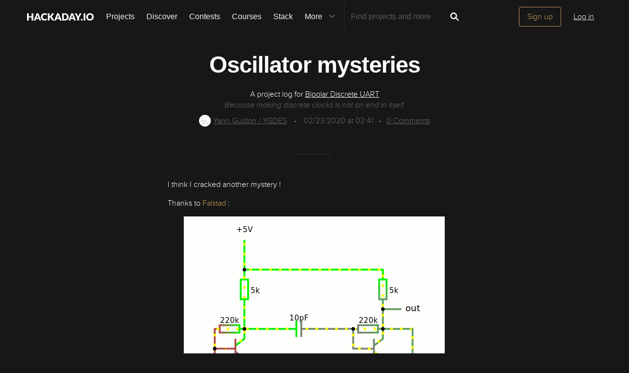

--- FILE ---
content_type: text/html; charset=utf-8
request_url: https://hackaday.io/project/169885-bipolar-discrete-uart/log/174150-oscillator-mysteries
body_size: 11056
content:
<!doctype html>
<!--[if lt IE 7]> <html class="no-js lt-ie9 lt-ie8 lt-ie7" lang="en"> <![endif]-->
<!--[if IE 7]>    <html class="no-js lt-ie9 lt-ie8" lang="en"> <![endif]-->
<!--[if IE 8]>    <html class="no-js lt-ie9" lang="en"> <![endif]-->
<!--[if IE 9]>    <html class="no-js ie9" lang="en"> <![endif]-->
<!--[if gt IE 9]><!--> <html class="no-js" lang="en"> <!--<![endif]-->

<head>
    
    

<title>Oscillator mysteries | Details | Hackaday.io</title>
<meta charset="utf-8">
<meta name="viewport" content="width=device-width, initial-scale=1.0">
<meta name="theme-color" content="#333333">
<link rel="apple-touch-icon-precomposed" href="/apple-touch-icon.png">
<link rel="stylesheet" href="//cdn.hackaday.io/css/style.css?version=1.8.0" />
<script type="text/javascript" src="//use.typekit.net/ymb0lgk.js"></script>
<script type="text/javascript">try{Typekit.load({ async: true });}catch(e){}</script>
        <script type="text/javascript">
        function getCommentIdFromUrl() {
            if(window.location.hash) {
                var hash = window.location.hash.substring(1);
                var commentId = parseInt(hash.replace('j-discussion-', ''));
                if (commentId) {
                    return commentId;
                }
            }
            return null;
        }

        var commentId = getCommentIdFromUrl();
        if (commentId) {
            var url = window.location.href;
            if (url.indexOf('?') > -1) {
                url = url.substring(0, url.indexOf('?'));
            }
            if (url.indexOf('#') > -1) {
                url = url.substring(0, url.indexOf('#'));
            }
            url += '/discussion-' + commentId;
            window.location.href = url;
        }
    </script>
    



<!-- Twitter Card data -->
<meta name="twitter:site" content="@hackadayio">
<meta name="twitter:card" content="summary_large_image">
<meta name="twitter:title" content="Oscillator mysteries | Details | Hackaday.io">
<meta name="twitter:description" content="&lt;p&gt;I think I cracked another mystery !&lt;br&gt;&lt;/p&gt;

&lt;p&gt;Thanks to &lt;a href=&#34;http://www.falstad.com/circuit/circuitjs.html?cct=$+1+5e-11+49.687244006919805+72+5+50%0AO+832+112+880+112+0%0Ac+608+144+784+144+0+1e-11+4.258362924200502%0At+576+176+608+176+0+1+-6.2961708281825555+-1.451342187601656+100%0Ag+608+208+608+224+0%0Aw+608+192+608+208+0%0Ar+608+144+560+144+0+220000.00000000003%0Aw+608+160+608+144+0%0Aw+608+144+608+112+0%0Ar+608+112+608+48+0+5000%0AR+608+16+608+-16+0+0+40+5+0+0+0.5%0Aw+608+16+608+48+0%0Aw+560+144+560+176+0%0Aw+560+176+576+176+0%0Aw+560+176+560+272+0%0Aw+560+272+720+272+0%0Aw+784+176+800+176+0%0Aw+880+144+832+144+0%0Ar+832+112+832+48+0+5000%0Aw+832+144+832+112+0%0Aw+832+160+832+144+0%0Ar+832+144+784+144+0+220000.00000000003%0Aw+832+192+832+208+0%0At+800+176+832+176+0+1+-1.016239866648983+0.5864657163803978+100%0Aw+608+208+832+208+0%0Aw+784+176+784+144+0%0Ac+720+272+752+272+2+1e-11+-3.054047770631037%0Aw+752+272+880+272+0%0Aw+880+272+880+144+0%0Aw+608+48+832+48+0%0Ao+0+256+0+4106+7.328612351620081+0.0001+0+1%0Ao+14+256+0+4230+5+0.1+0+2+14+3%0Ao+24+256+0+4230+5+0.1+0+2+24+3%0Ao+7+256+0+4230+5+0.1+0+2+7+3%0A&#34; target=&#34;_blank&#34;&gt;Falstad&lt;/a&gt; :&lt;br&gt;&lt;/p&gt;


&lt;figure&gt;&lt;img class=&#34;lazy&#34; data-src=&#34;https://cdn.hackaday.io/images/5094621582424790262.png&#34;&gt;&lt;/figure&gt;


&lt;p&gt;This is just the same circuit as this one (found &lt;a href=&#34;http://ua3vvm.qrz.ru/projects/html/gener.htm&#34; target=&#34;_blank&#34;&gt;there&lt;/a&gt;) :&lt;/p&gt;


&lt;figure&gt;&lt;img class=&#34;lazy&#34; data-src=&#34;https://cdn.hackaday.io/images/5640121460175444337.gif&#34;&gt;&lt;/figure&gt;


&lt;p&gt;It has been discussed at &lt;strong&gt;12. &lt;a href=&#34;https://hackaday.io/project/10698/log/36003-it-just-works&#34; target=&#34;_blank&#34;&gt;It just works&lt;/a&gt; &lt;/strong&gt;and &lt;strong&gt;7. &lt;/strong&gt;&lt;a href=&#34;https://hackaday.io/project/10698/log/35507-crystal-oscillator-germanium-edition&#34; target=&#34;_blank&#34;&gt;&lt;strong&gt;Crystal Oscillator (Germanium Edition) &lt;/strong&gt;&lt;/a&gt;from some years ago. I had noticed that the value of C2 was meaningful and tuning R2 and R4 would affect the gain.&lt;/p&gt;


&lt;p&gt; It is simply because, when one simplifies the crystal down to a capacitor, &lt;strong&gt;the whole circuit is just an equivalent to an astable multivibrator&lt;/strong&gt; !&lt;/p&gt;


&lt;p&gt;So the Rs and Cs need to be tuned to resonate around/at the expected frequency, then the crystal replaces one of the capacitors, and there you have it !&lt;/p&gt;


&lt;hr&gt;


&lt;p&gt;It started raising my suspicion that C2 was more important than I thought, when I saw some strange &amp;quot;motorboating&amp;quot; and the circuit would send a spike at regular intervals.&lt;br&gt;&lt;/p&gt;

&lt;p&gt;Usually I set C2 to a pretty large value because I considered it as a DC blocking capacitor that would feed the output signal back to the driver. But regularly, I would see spikes that would &amp;quot;shake&amp;quot; the crystal and change its operating conditions.&lt;/p&gt;


&lt;p&gt;I thought it was a great thing">
<meta name="twitter:image" content="https://cdn.hackaday.io/images/3857621581287421244.png">

<!-- Open Graph data -->
<meta property="og:type" content="website" />


    <meta property="og:url" content="https://hackaday.io/project/project/169885-bipolar-discrete-uart/log/174150-oscillator-mysteries">

<meta property="og:title" content="Oscillator mysteries | Details | Hackaday.io">
<meta property="og:description" content="&lt;p&gt;I think I cracked another mystery !&lt;br&gt;&lt;/p&gt;

&lt;p&gt;Thanks to &lt;a href=&#34;http://www.falstad.com/circuit/circuitjs.html?cct=$+1+5e-11+49.687244006919805+72+5+50%0AO+832+112+880+112+0%0Ac+608+144+784+144+0+1e-11+4.258362924200502%0At+576+176+608+176+0+1+-6.2961708281825555+-1.451342187601656+100%0Ag+608+208+608+224+0%0Aw+608+192+608+208+0%0Ar+608+144+560+144+0+220000.00000000003%0Aw+608+160+608+144+0%0Aw+608+144+608+112+0%0Ar+608+112+608+48+0+5000%0AR+608+16+608+-16+0+0+40+5+0+0+0.5%0Aw+608+16+608+48+0%0Aw+560+144+560+176+0%0Aw+560+176+576+176+0%0Aw+560+176+560+272+0%0Aw+560+272+720+272+0%0Aw+784+176+800+176+0%0Aw+880+144+832+144+0%0Ar+832+112+832+48+0+5000%0Aw+832+144+832+112+0%0Aw+832+160+832+144+0%0Ar+832+144+784+144+0+220000.00000000003%0Aw+832+192+832+208+0%0At+800+176+832+176+0+1+-1.016239866648983+0.5864657163803978+100%0Aw+608+208+832+208+0%0Aw+784+176+784+144+0%0Ac+720+272+752+272+2+1e-11+-3.054047770631037%0Aw+752+272+880+272+0%0Aw+880+272+880+144+0%0Aw+608+48+832+48+0%0Ao+0+256+0+4106+7.328612351620081+0.0001+0+1%0Ao+14+256+0+4230+5+0.1+0+2+14+3%0Ao+24+256+0+4230+5+0.1+0+2+24+3%0Ao+7+256+0+4230+5+0.1+0+2+7+3%0A&#34; target=&#34;_blank&#34;&gt;Falstad&lt;/a&gt; :&lt;br&gt;&lt;/p&gt;


&lt;figure&gt;&lt;img class=&#34;lazy&#34; data-src=&#34;https://cdn.hackaday.io/images/5094621582424790262.png&#34;&gt;&lt;/figure&gt;


&lt;p&gt;This is just the same circuit as this one (found &lt;a href=&#34;http://ua3vvm.qrz.ru/projects/html/gener.htm&#34; target=&#34;_blank&#34;&gt;there&lt;/a&gt;) :&lt;/p&gt;


&lt;figure&gt;&lt;img class=&#34;lazy&#34; data-src=&#34;https://cdn.hackaday.io/images/5640121460175444337.gif&#34;&gt;&lt;/figure&gt;


&lt;p&gt;It has been discussed at &lt;strong&gt;12. &lt;a href=&#34;https://hackaday.io/project/10698/log/36003-it-just-works&#34; target=&#34;_blank&#34;&gt;It just works&lt;/a&gt; &lt;/strong&gt;and &lt;strong&gt;7. &lt;/strong&gt;&lt;a href=&#34;https://hackaday.io/project/10698/log/35507-crystal-oscillator-germanium-edition&#34; target=&#34;_blank&#34;&gt;&lt;strong&gt;Crystal Oscillator (Germanium Edition) &lt;/strong&gt;&lt;/a&gt;from some years ago. I had noticed that the value of C2 was meaningful and tuning R2 and R4 would affect the gain.&lt;/p&gt;


&lt;p&gt; It is simply because, when one simplifies the crystal down to a capacitor, &lt;strong&gt;the whole circuit is just an equivalent to an astable multivibrator&lt;/strong&gt; !&lt;/p&gt;


&lt;p&gt;So the Rs and Cs need to be tuned to resonate around/at the expected frequency, then the crystal replaces one of the capacitors, and there you have it !&lt;/p&gt;


&lt;hr&gt;


&lt;p&gt;It started raising my suspicion that C2 was more important than I thought, when I saw some strange &amp;quot;motorboating&amp;quot; and the circuit would send a spike at regular intervals.&lt;br&gt;&lt;/p&gt;

&lt;p&gt;Usually I set C2 to a pretty large value because I considered it as a DC blocking capacitor that would feed the output signal back to the driver. But regularly, I would see spikes that would &amp;quot;shake&amp;quot; the crystal and change its operating conditions.&lt;/p&gt;


&lt;p&gt;I thought it was a great thing">
<meta property="og:image" content="https://cdn.hackaday.io/images/3857621581287421244.png">

</head>
<body>
    

<div class="header hfr-has-background-black" id="header">
    
    <div class="hfr-container hfr-is-max-widescreen">
        <nav class="hfr-navbar" role="navigation" aria-label="main navigation">
            <div class="hfr-navbar-brand">
                <a href="/" title="Hackaday.io" class="hfr-navbar-item logo">
                    <img src="/img/logo-squares.png" width="33px" height="23px" alt="Hackaday.io" class="hfr-is-hidden-touch hfr-is-hidden-widescreen">
                    <img src="/img/hackaday-logo.svg" width="138px" height="17px" alt="Hackaday.io" class="hfr-is-hidden-desktop-only">
                </a>
                <a role="button" class="hfr-navbar-burger hfr-burger" aria-label="menu" aria-expanded="false" data-target="navbarBasicExample">
                    <span aria-hidden="true"></span>
                    <span aria-hidden="true"></span>
                    <span aria-hidden="true"></span>
                </a>
            </div>

            <div class="hfr-navbar-menu">
                <div class="hfr-navbar-start">
                    <div class="hfr-navbar-item hfr-has-dropdown hfr-is-hoverable">
                        
                            <a href="/projects" class="hfr-navbar-item hfr-is-family-secondary ">Projects</a>
                        
                    </div>
                    <a href="/discover" class="hfr-navbar-item hfr-is-family-secondary ">Discover</a>
                    <a href="/contests" class="hfr-navbar-item hfr-is-family-secondary ">Contests</a>
                    <a href="/courses" class="hfr-navbar-item hfr-is-family-secondary hfr-is-hidden-desktop-only ">Courses</a>
                    <a href="/stack" class="hfr-navbar-item hfr-is-family-secondary ">Stack</a>
                    <div class="hfr-navbar-item hfr-has-dropdown hfr-is-hoverable">
                        <a class="hfr-navbar-link hfr-is-arrowless hfr-is-family-secondary">More 




    <div class="icon hfr-icon hfr-ml-3 hfr-has-text-grey hfr-is-hidden-touch">
        <svg width="16" height="16" xmlns="http://www.w3.org/2000/svg" viewBox="0 0 16 16"><path d="m8 9.702 4.79-4.79a.707.707 0 1 1 1 .999l-5.14 5.14a.705.705 0 0 1-.652.197.712.712 0 0 1-.646-.196l-5.14-5.14a.703.703 0 0 1-.004-1.002.708.708 0 0 1 1.003.004L8 9.702z" fill-rule="evenodd"/></svg>
        
    </div>

</a>
                        <div class="hfr-navbar-dropdown">
                            <a href="/courses" class="hfr-navbar-item hfr-is-hidden-touch hfr-is-hidden-widescreen">Courses</a>
                            <a href="/list/159729" class="hfr-navbar-item">Tutorials</a>
                            <a href="/events" class="hfr-navbar-item">Events</a>
                            <a href="/hackerspaces" class="hfr-navbar-item">Hackerspaces</a>
                            
                            <a href="https://hackaday.com/" target="_blank" rel="noopener noreferrer" class="hfr-navbar-item">Hackaday.com</a>
                            <a href="https://www.tindie.com/" target="_blank" rel="noopener noreferrer" class="hfr-navbar-item j-store-tracking">Tindie Marketplace</a>
                        </div>
                    </div>
                    <div class="hfr-navbar-item nav search-holder" style="border-left: 1px solid #272727;">
                        
<form id="search-form" class="hfr-field hfr-has-addons" action="/search" onsubmit="return submitSearch();" method="GET">
    <div class="hfr-control">
        <input type="text" placeholder="Find projects and more" name="term" class="hfr-input hfr-is-static j-add-search t-input-search" id="add-search" value="" autocomplete="off" pattern=".{2,}" required title="Two characters minimum"  />
    </div>
    <div class="control">
        <button type="submit" class="hfr-button button-search" title="Search">
            




    <div class="icon hfr-icon hfr-is-medium">
        <svg width="16" height="16" xmlns="http://www.w3.org/2000/svg" viewBox="0 0 16 16"><path d="M10.542 9.368a4.547 4.547 0 1 0-1.015 1.079c.04.086.094.166.165.237l2.727 2.727a.8.8 0 0 0 1.137.006.801.801 0 0 0-.006-1.136l-2.726-2.727a.812.812 0 0 0-.282-.185zm-1.72-.473a2.91 2.91 0 1 0-4.114-4.116 2.91 2.91 0 0 0 4.114 4.117z" fill-rule="evenodd"/></svg>
        
    </div>


        </button>
    </div>
</form>

                    </div>
                </div>

                
                    <div class="hfr-navbar-end">
                        <div class="hfr-navbar-item">
                            <div class="hfr-buttons">
                                <a href="/signup" class="hfr-button hfr-is-primary hfr-is-outlined">Sign up</a>
                                <a href="/signin?returnUrl=%2Fproject%2F169885-bipolar-discrete-uart%2Flog%2F174150-oscillator-mysteries" class="hfr-button hfr-is-text">Log in</a>
                            </div>
                        </div>
                    </div>
                
            </div>
        </nav>
    </div>
</div>

<div id="topMessage" class="alert small hide">
    <span class="j-top-content"></span>
    <a
        href="javascript:void(0);"
        class="alert-close j-top-message-close"
        title="Close"
    >
        




    <div class="icon icon-close-circle">
        <svg width="16" height="16" xmlns="http://www.w3.org/2000/svg" viewBox="0 0 16 16"><path d="M10.047 10.658a.562.562 0 0 1-.398-.165L7.984 8.828 6.32 10.493a.562.562 0 0 1-.961-.398.56.56 0 0 1 .164-.398L7.19 8.033 5.523 6.368a.561.561 0 1 1 .795-.796l1.665 1.665L9.65 5.572a.563.563 0 0 1 .795.796L8.78 8.033l1.665 1.664a.562.562 0 0 1-.398.961zm-2.062-7.5a4.875 4.875 0 1 0 .002 9.75 4.875 4.875 0 0 0-.004-9.75zm0 10.875a6 6 0 1 1 0-12 6 6 0 0 1 0 12z" fill-rule="evenodd"/></svg>
        
    </div>

 Close
    </a>
</div>




<script>
    var HIO = HIO || {};
</script>

    

    
        <div class="headline">
    <div class="container">
        
            
            <h1>Oscillator mysteries</h1>
            <p class="description-title">A project log for <a href="/project/169885">Bipolar Discrete UART</a></p>
            <p class="description-summary">Because making discrete clocks is not an end in itself.</p>
            <div class="description-metainfo">
                
                    <span class="identity-card" data-id="82584"><a href="/hacker/82584-yann-guidon-ygdes"><img     src="https://cdn.hackaday.io/images/resize/24x24/1775491487197546325.png"     alt="yann-guidon-ygdes" />Yann Guidon / YGDES</a></span>
                    <span class="bull">&bull;</span>
                
                
                <span class='time-card' style='margin: 0' title='6 years ago'>02/23/2020 at 02:41</span><span class="bull">&bull;</span><a href="#discussion-list" title="See Comments"><span id="comment_count">0</span> Comments</a></span>
            </div>
        

    </div>
</div>


        <div class="container post-content ">
            <p>I think I cracked another mystery !<br></p>

<p>Thanks to <a href="http://www.falstad.com/circuit/circuitjs.html?cct=$+1+5e-11+49.687244006919805+72+5+50%0AO+832+112+880+112+0%0Ac+608+144+784+144+0+1e-11+4.258362924200502%0At+576+176+608+176+0+1+-6.2961708281825555+-1.451342187601656+100%0Ag+608+208+608+224+0%0Aw+608+192+608+208+0%0Ar+608+144+560+144+0+220000.00000000003%0Aw+608+160+608+144+0%0Aw+608+144+608+112+0%0Ar+608+112+608+48+0+5000%0AR+608+16+608+-16+0+0+40+5+0+0+0.5%0Aw+608+16+608+48+0%0Aw+560+144+560+176+0%0Aw+560+176+576+176+0%0Aw+560+176+560+272+0%0Aw+560+272+720+272+0%0Aw+784+176+800+176+0%0Aw+880+144+832+144+0%0Ar+832+112+832+48+0+5000%0Aw+832+144+832+112+0%0Aw+832+160+832+144+0%0Ar+832+144+784+144+0+220000.00000000003%0Aw+832+192+832+208+0%0At+800+176+832+176+0+1+-1.016239866648983+0.5864657163803978+100%0Aw+608+208+832+208+0%0Aw+784+176+784+144+0%0Ac+720+272+752+272+2+1e-11+-3.054047770631037%0Aw+752+272+880+272+0%0Aw+880+272+880+144+0%0Aw+608+48+832+48+0%0Ao+0+256+0+4106+7.328612351620081+0.0001+0+1%0Ao+14+256+0+4230+5+0.1+0+2+14+3%0Ao+24+256+0+4230+5+0.1+0+2+24+3%0Ao+7+256+0+4230+5+0.1+0+2+7+3%0A" target="_blank">Falstad</a> :<br></p>


<figure><img class="lazy" data-src="https://cdn.hackaday.io/images/5094621582424790262.png"></figure>


<p>This is just the same circuit as this one (found <a href="http://ua3vvm.qrz.ru/projects/html/gener.htm" target="_blank">there</a>) :</p>


<figure><img class="lazy" data-src="https://cdn.hackaday.io/images/5640121460175444337.gif"></figure>


<p>It has been discussed at <strong>12. <a href="https://hackaday.io/project/10698/log/36003-it-just-works" target="_blank">It just works</a> </strong>and <strong>7. </strong><a href="https://hackaday.io/project/10698/log/35507-crystal-oscillator-germanium-edition" target="_blank"><strong>Crystal Oscillator (Germanium Edition) </strong></a>from some years ago. I had noticed that the value of C2 was meaningful and tuning R2 and R4 would affect the gain.</p>


<p> It is simply because, when one simplifies the crystal down to a capacitor, <strong>the whole circuit is just an equivalent to an astable multivibrator</strong> !</p>


<p>So the Rs and Cs need to be tuned to resonate around/at the expected frequency, then the crystal replaces one of the capacitors, and there you have it !</p>


<hr>


<p>It started raising my suspicion that C2 was more important than I thought, when I saw some strange &quot;motorboating&quot; and the circuit would send a spike at regular intervals.<br></p>

<p>Usually I set C2 to a pretty large value because I considered it as a DC blocking capacitor that would feed the output signal back to the driver. But regularly, I would see spikes that would &quot;shake&quot; the crystal and change its operating conditions.</p>


<p>I thought it was a great thing because it would &quot;kick&quot; the crystal by itself, without manually snapping it with a finger. I would just have to find a suitable period, like, 10ms or such, to enable a fast startup. When the oscillation is settled, some other mechanism would prevent the LFO from &quot;kicking in&quot;.</p>


<p>But if the whole circuit is tuned, the gain is much better and there is no need to periodically kick/pulse anything. Then the only question is : what is the equivalence capacitance of the crystal ? From there, t=RC and a crude value for the resistors can be found.</p>


<p>So yes <a data-mention-user-id="59851" href="/hacker/59851">@SHAOS&#xA0; </a>you were right ! the value of C2 matters ;-)</p>

<hr>

<p>The other nice thing is that it can generate &quot;non overlapping pulses&quot; that could drive the flip-flops. However the tuning of the capacitors makes it very frequency-dependent.</p><p><a href="http://www.falstad.com/circuit/circuitjs.html?cct=$+1+5e-11+382.76258214399064+1+5+50%0Ac+608+144+784+144+0+2.2e-11+1.6181311968944565%0At+576+176+608+176+0+1+-4.214963971708604+-1.9799065266693394+100%0Ag+608+208+608+224+0%0Aw+608+192+608+208+0%0Ar+608+144+560+144+0+50950%0Aw+608+160+608+144+0%0Aw+608+144+608+112+0%0Ar+608+112+608+48+0+4700%0AR+608+16+608+-16+0+0+40+5+0+0+0.5%0Aw+608+16+608+48+1%0Aw+560+144+560+176+0%0Aw+560+176+576+176+0%0Aw+560+176+560+272+0%0Aw+560+272+720+272+0%0Aw+784+176+800+176+0%0Aw+880+144+832+144+0%0Ar+832+112+832+48+0+6800%0Aw+832+144+832+112+0%0Aw+832+160+832+144+0%0Ar+832+144+784+144+0+50950%0Aw+832+192+832+208+0%0At+800+176+832+176+0+1+0.5816160240763413+0.6169262481448079+100%0Aw+608+208+832+208+0%0Aw+784+176+784+144+0%0Ac+720+272+752+272+2+2.2e-11+-2.015216750737806%0Aw+752+272+880+272+0%0Aw+880+272+880+144+0%0Aw+608+48+832+48+0%0At+432+112+384+112+0+-1+-0.49960931050742996+-0.5796718139447883+100%0Aw+384+96+384+48+0%0Aw+432+48+608+48+0%0Ar+384+160+384+240+0+10000%0Ag+384+240+384+256+0%0Ar+432+48+432+112+0+2200%0Aw+432+48+384+48+0%0Ad+432+176+432+208+2+default%0Ad+480+240+432+240+2+default%0Ad+528+208+528+240+2+default%0Ad+432+240+432+272+2+default%0Aw+384+160+384+128+0%0Ar+432+112+432+176+0+10000%0Ad+432+272+480+272+2+default%0Ad+480+272+560+272+2+default%0Ad+432+208+480+208+2+default%0Ad+992+208+1040+208+2+default%0Ad+1040+272+1088+272+2+default%0Ad+992+272+1040+272+2+default%0Ar+992+112+992+176+0+10000%0Aw+944+160+944+128+0%0Ad+992+240+992+272+2+default%0Ad+1088+208+1088+240+2+default%0Ad+1040+240+992+240+2+default%0Ad+992+176+992+208+2+default%0Aw+992+48+944+48+0%0Ar+992+48+992+112+0+2200%0Ag+944+240+944+256+0%0Ar+944+160+944+240+0+10000%0Aw+832+48+944+48+0%0Aw+944+96+944+48+0%0At+992+112+944+112+0+-1+4.753840116850961+-0.24614629909385943+100%0Aw+1120+176+1120+272+0%0Aw+784+144+784+0+0%0Aw+784+0+1088+0+0%0Aw+1088+0+1088+176+0%0Ad+480+208+528+208+2+default%0Ad+528+240+480+240+2+default%0Ad+1040+208+1088+208+2+default%0Ad+1088+240+1040+240+2+default%0Aw+1088+272+1120+272+0%0Aw+1088+176+1120+176+0%0Ao+13+128+0+4238+5+0.1+0+2+13+3%0Ao+23+128+0+4230+5+0.1+0+2+23+3%0Ao+6+128+0+4230+5+0.1+0+2+6+3%0Ao+39+128+0+4230+5+0.1+0+2+39+3%0Ao+48+128+0+4230+5+0.1+0+2+48+3%0A38+4+0+1000+1000000+Resistance%0A38+19+0+1000+1000000+Resistance%0A38+7+0+100+10000+Resistance%0A38+16+0+100+10000+Resistance%0A" target="_blank">Here is the schematic at work</a> :</p><figure><img data-src="https://cdn.hackaday.io/images/6825691582469257895.png" class="lazy"></figure><p>The capacitors generate negative spikes (triangles) that can be sensed to drive the amplifiers on each side. The string of diodes as well as the series resistors 2.2K/10K help tune the width and overlap of the pulses shown at the bottom.<br></p><p>with ideal transistors and 22pf capacitors, the system reaches 1.8MHz in the simulator, which can be increased by reducing the base and collector resistors.<br></p>
        </div>

        
    <div class="container post-pagination">
        <section class="section">
            
                <div class="prevnext-log-link">
                    <a class="gray-link" href="/project/169885/log/174110#discussion-list">
                        




    <div class="icon icon-long-arrow-left">
        <svg width="16" height="16" xmlns="http://www.w3.org/2000/svg" viewBox="0 0 16 16"><path d="m2.023 8.03 3.232-3.245v2.688h1.107v1.11H5.255v2.69L2.023 8.028zm5.506-.557h1.383v1.11H7.53v-1.11zm2.558 0h1.384v1.11h-1.384v-1.11zm2.55 0h1.385v1.11H12.64v-1.11z" fill-rule="evenodd"/></svg>
        
    </div>


                    </a>
                    <div class="prev-log-link-wrap">
                        <span class="hfr-is-capitalized">Previous log</span>
                        <h3 class="element-title">
                            <a href="/project/169885/log/174110">
                                Baud generation
                            </a>
                        </h3>
                        <small class="authorship"><span class='time-card' style='margin: 0' title='6 years ago'>02/22/2020 at 05:48</span>  &bull;
                            <a class="gray-link" href="/project/169885/log/174110#discussion-list">
                                0 comments
                            </a>
                        </small>
                    </div>
                </div>
            

            
                <div class="prevnext-log-link next-log-link">
                    <a class="gray-link" href="/project/169885/log/174181#discussion-list">
                        




    <div class="icon icon-long-arrow-right">
        <svg width="16" height="16" xmlns="http://www.w3.org/2000/svg" viewBox="0 0 16 16"><path d="M14.023 8.03 10.79 4.784v2.688H9.685v1.11h1.107v2.69l3.233-3.244zm-5.506-.557H7.133v1.11h1.384v-1.11zm-2.56 0H4.575v1.11h1.384v-1.11zm-2.55 0H2.023v1.11h1.384v-1.11z" fill-rule="evenodd"/></svg>
        
    </div>


                    </a>
                    <div class="next-log-link-wrap">
                        <span class="hfr-is-capitalized">Next log</span>
                        <h3 class="element-title">
                            <a href="/project/169885/log/174181">
                                Frequency sources
                            </a>
                        </h3>
                        <small class="authorship"><span class='time-card' style='margin: 0' title='6 years ago'>02/24/2020 at 03:41</span>  &bull;
                            <a class="gray-link" href="/project/169885/log/174181#discussion-list">
                                6 comments
                            </a>
                        </small>
                    </div>
                </div>
            
        </section>
    </div>



        
            <div class="container post-content post-comments" id="post-comments">
                <section class="section last">
    <h2 id="j-discussions-title" class="section-title">Discussions</h2>

    <form id="j-discussion-add-top" action="/discussions/add" name="add-comment" method="POST" class="skip-global-form discussion-form j-discussion-add hide">

        <textarea placeholder="Add your comment" name="comment" class="redactor-comment textarea-field"></textarea>

        <div class="error-message alert-danger hide" id="addCommentErrorMessageTop"></div>

        <input type="hidden" name="categoryId" value="174150" />
        <input type="hidden" name="category" value="log" />
        <input type="hidden" name="_csrf" value="6TIEou4G-80vJ-RYUWMgVwncitLvHe3NJg_k" />
        <input type="hidden" name="replyTo" value="0" />

        <input type="submit" class="button-grey-gold-medium" value="Post comment" />
    </form>

    <div id="discussion-list" class="discussion-list">
        
<p>
    <div class="signup-holder textarea-holder">
        <textarea placeholder="Log In or become a member to leave your comment" name="comment" class="editable input-comment"></textarea>
    </div>
    <a href="#" class="button-grey-gold-small login-comment login-button">Log In/Sign up to comment</a>
</p>
<div class="modal-content-holder onboarding-modal login-modal" id="login-modal">
        <div class="onboarding-signup">
        <div class="onboarding-top">
    <div class="submissions-close modal-close">
        




    <div class="icon icon-close">
        <svg width="16" height="16" xmlns="http://www.w3.org/2000/svg" viewBox="0 0 16 16"><path d="M8 6.99 4.767 3.76a.714.714 0 1 0-1.01 1.01L6.992 8 3.76 11.233a.714.714 0 1 0 1.01 1.01L8 9.008l3.233 3.232a.714.714 0 1 0 1.01-1.01L9.008 8l3.232-3.233a.714.714 0 1 0-1.01-1.01L8 6.992z" fill-rule="evenodd"/></svg>
        
    </div>


    </div>

    <div class="onboarding-holder">
        <div class="headline">
            <h1 class="title text-center">
                Become a  Hackaday.io Member
            </h1>
            <p class="text-center">
                <span>Create an account to leave a comment.</span>
                <span>Already have an account?</span>
                <a href="/signin" class="should-link">Log In</a>.
            </p>
        </div>
        <div class="onboarding-content signin-holder">
            <div class="signin-left">
                <a href="/auth/github" class="sign-in-with-github-button button j-dialog-auth-window">
                    




    <div class="icon icon-github--signin">
        <svg width="16" height="16" xmlns="http://www.w3.org/2000/svg" viewBox="0 0 16 16"><path d="M3.643 7.513c-.158-.45-.228-.967-.228-1.543 0-1.024.33-1.41.77-1.955-.337-1.167.122-1.965.122-1.965s.71-.142 2.05.79c.728-.303 2.666-.328 3.584-.068.563-.36 1.593-.873 2.008-.73.113.176.355.688.147 1.813.14.247.874.772.877 2.258-.012.548-.07 1.01-.18 1.402.02 0-.14.485-.177.484C12.13 9.034 11.13 9.42 9.52 9.58c.522.32.672.72.672 1.802 0 1.083-.015 1.23-.012 1.478.006.408.623.604.6.736-.023.13-.517.11-.747.032-.654-.22-.588-.75-.588-.75l-.022-1.447s.044-.78-.253-.78v2.37c0 .516.372.672.372.863 0 .327-.68-.03-.888-.235-.32-.31-.283-.97-.275-1.49.006-.502-.006-1.603-.006-1.603l-.216.005s.088 2.403-.114 2.84c-.263.563-1.054.757-1.054.5 0-.172.194-.117.302-.503.093-.33.06-2.78.06-2.78s-.253.146-.253.605c0 .21-.007 1.41-.007 1.767 0 .45-.657.705-.973.705-.16 0-.36-.008-.36-.09 0-.208.602-.33.602-.762 0-.375-.008-1.34-.008-1.34s-.304.052-.736.052c-1.09 0-1.435-.675-1.6-1.053a1.859 1.859 0 0 0-.784-.908c-.18-.113-.222-.247-.013-.285.966-.175 1.212 1.063 1.857 1.26.46.14 1.052.08 1.346-.105.04-.378.32-.705.554-.877-1.64-.153-2.612-.705-3.116-1.593-.005 0-.236-.482-.217-.482z" fill-rule="evenodd"/></svg>
        
    </div>


                    <span>Sign up with Github</span>
                </a>
                <a href="/auth/twitter" class="sign-in-with-twitter-button button j-dialog-auth-window">
                    




    <div class="icon icon-twitter--signin">
        <svg xmlns="http://www.w3.org/2000/svg" viewBox="0 0 16 16" width="16" height="16"><path d="m9.1 7.1 4.3-4.9h-1L8.7 6.4l-3-4.2H2.3l4.5 6.4-4.5 5.1h1l3.9-4.5 3.1 4.5h3.4M3.7 3h1.6l7.2 10h-1.6"/></svg>
        
    </div>


                    <span>Sign up with X</span>
                </a>
                <span class="or-separator">OR</span>
            </div>
                
            <div class="signin-right">
                <form id="onboarding-ga" action="/signupfast" method="POST">
                <input type="text" class="input-field" placeholder="Enter your email address" required name="email"  />
                <input type="password" class="input-field" placeholder="Pick a secure password" required name="password"  />
                
                <input id="captchaInput" type="text" class="input-field onboarding-modal-captcha" placeholder="Enter captcha" name="captcha" autocomplete="new-password" style="width: -webkit-calc(100% - 115px);"/>
                <img src="/captcha.jpg#1768641143237" id="captchaUrl" style="vertical-align: middle;" class="onboarding-modal-captcha"/>
                <input type="hidden" name="okay_to_redirect" value="true" />

                <input type="hidden" name="source" value="/project : alternate modal" />
                <button class="gold-gold-button button-signin" type="submit">Sign up</button>
                <input type="hidden" name="_csrf" value="6TIEou4G-80vJ-RYUWMgVwncitLvHe3NJg_k" />
                <input 
                    type="hidden" 
                    class="input-field" 
                    placeholder="Invitation Code" 
                    required name="invitation_code"
                    value="5Ad0ix2-b96J"
                />
                </form>
            </div>
        </div>
    </div>

    </div>
    </div>

</div>








<script type="text/javascript">

    var pageIndex = 0;


</script>
    </div>

    

</section>




            </div>
        
    

    
<div class="j-modal-confirmation modal-background"></div>
<div class="j-modal-confirmation modal-content-holder">
    <div class="close"><a href="" id="modal-cancel" title="Close"><span class="modal-close">
        




    <div class="icon icon-close">
        <svg width="16" height="16" xmlns="http://www.w3.org/2000/svg" viewBox="0 0 16 16"><path d="M8 6.99 4.767 3.76a.714.714 0 1 0-1.01 1.01L6.992 8 3.76 11.233a.714.714 0 1 0 1.01 1.01L8 9.008l3.233 3.232a.714.714 0 1 0 1.01-1.01L9.008 8l3.232-3.233a.714.714 0 1 0-1.01-1.01L8 6.992z" fill-rule="evenodd"/></svg>
        
    </div>


    </span></a></div>
    <p class="text-center" id="modal-message"></p>
    <p class="text-center">
        <a class="grey-grey-button" id="modal-yes" href="javascript:void(0);" data-projecttype="project" data-projectid="169885" data-pageid="174150" data-pagetype="log">Yes, delete it</a>
        <a class="gold-gold-button" id="modal-cancel" href="">Cancel</a>
    </p>
</div>

    


    <script>
        var usersFromComments = '[]';
    </script>



    <script>
  window.geoRegion = "AMER";
  window.env       = "prod";
</script>

<div id="footer" class="footer">
  
    <a href="#header" class="back-to-top">
      




    <div class="icon icon-long-arrow-up">
        <svg width="16" height="16" xmlns="http://www.w3.org/2000/svg" viewBox="0 0 16 16"><path d="M8.023 2.03 4.78 5.26h2.688v1.11h1.11V5.26h2.688L8.023 2.03zm-.555 5.505V8.92h1.11V7.534H7.47zm0 2.56v1.383h1.11v-1.384H7.47zm0 2.55v1.384h1.11v-1.385H7.47z" fill-rule="evenodd"/></svg>
        
    </div>

 Going up?
    </a>
  

  <p>
    <a href="https://hackaday.com/about/">About Us</a>
    <a href="mailto:projects-contact@hackaday.com">Contact Hackaday.io</a>
    <a href="/project/37">Give Feedback</a>
    <a href="/tos">Terms of Use</a>
    <a href="https://supplyframe.com/company/privacy">Privacy Policy</a>
    <a href="https://dev.hackaday.io/" target="_blank" rel="noopener noreferrer">Hackaday API</a>
    
    <a id="do-not-sell-link" href="#">Do not sell or share my personal information</a>
    
  </p>
  
  <p><a id="footer--home" href="/">&copy; 2026 Hackaday</a></p>

  
</div>


<script type="text/javascript">
    (function(i,s,o,g,r,a,m){i['GoogleAnalyticsObject']=r;i[r]=i[r]||function(){
    (i[r].q=i[r].q||[]).push(arguments)},i[r].l=1*new Date();a=s.createElement(o),
    m=s.getElementsByTagName(o)[0];a.async=1;a.src=g;m.parentNode.insertBefore(a,m)
    })(window,document,'script','//www.google-analytics.com/analytics.js','ga');

    ga('create', 'UA-47229708-1', 'auto');

    var dimensionValue = 'nonregistered';
    ga('set', 'dimension1', dimensionValue);
    ga('require', 'displayfeatures');

    ga('send', 'pageview');
</script>

<!-- Google tag (gtag.js) -->
<script async src="https://www.googletagmanager.com/gtag/js?id=G-9XKDJZELWD"></script>
<script>
  window.dataLayer = window.dataLayer || [];
  function gtag(){dataLayer.push(arguments);}
  gtag('js', new Date());

  gtag('config', 'G-9XKDJZELWD');
</script>
<script>
    var csrftoken = '6TIEou4G-80vJ-RYUWMgVwncitLvHe3NJg_k';
</script>


<img
    src="//analytics.supplyframe.com/trackingservlet/impression?action=pageImpression&amp;zone=HIO_log&amp;extra=logged%3Dfalse%7ChaveAccountCookie%3D0%7C&amp;ab=undefined"
    alt=""
    class="sf-impression"
/>




















    
    
    
    
    
    
    
    <script src="//cdn.hackaday.io/build/BMYGeAy2cbQWKJq2%2BOUCBAVOetyg1P0mrMh7GwYaeoLfqE9LNsc1HOCGXMHbMX%2B7mrVgUJAq1wVhQbofTVkMkf5zzJMr935mf0bY4fTLnDOPMqP3ob5kuSmfIGRyPoQsuO7G4V9HO57DXFUVFXdu%2FvAlgJyzHJAS094kXQWMM1e0GcF4%2BUWNDySunpU6y76BJybFMdoyl5vbiRc92%2Fy68CDarVhP1lu%2BI70yl9ICk2u3z87F4cq4OBMF8pQkCDt4tFt8fueyF8UUkHqGBMc152ro7WakKgzn92zennDzAy8PnMUDMjg4tFFSm7W9cYvkRwjAPjNhYeUy2wTKoU6hg7LVA2RS94p0RohTMBugohQl%2FPL8aCy6A63g2v4IXThgcyTMT93HI2sGgwPHNTmEDSjQKK1dNkBXzjvJOs2uw9kV2%2FQ9BbsZAv6aXu0IPOkXPJLI4e1WGZ9FGZnHlFAKqR1Q2fc1j8aTtgsss%2BROiNUIpnT28Q0nfINURpi40O2KUJGAvA%2Bec2AaWxVOp1oiC4hmjCeUWkR9A12JsWHWTAGQBQuF3zpOTPb2pjCXYGoswuA78BhFT9IDZZYZzd5l8EH78sNgBpav%2FcdkAYQWhFCP%2Bix5fSVezYwePtc9YbSFFHJbQ1M%2BS6aq3k8ybyr8Kg%3D%3D-1.8.0.js" ></script>
</body>
</html>


--- FILE ---
content_type: image/svg+xml; charset=utf-8
request_url: https://hackaday.io/captcha.jpg
body_size: 2109
content:
<svg xmlns="http://www.w3.org/2000/svg" width="110" height="40" viewBox="0,0,110,40"><rect width="100%" height="100%" fill="rgb(23,23,23)"/><path d="M12 30 C44 16,47 5,100 38" stroke="#4983d9" fill="none"/><path d="M5 4 C57 16,35 11,91 29" stroke="#8675ea" fill="none"/><path d="M6 26 C57 17,69 37,94 29" stroke="#b7d84d" fill="none"/><path fill="rgb(193,159,84)" d="M12.17 16.74L12.17 13.49L20.27 13.47L20.34 16.79L13.81 16.76L13.74 19.94L18.75 20.07L18.66 23.23L20.28 23.23L20.22 26.41L18.63 26.45L18.76 29.83L10.51 29.71L10.56 26.50L17.04 26.49L17.09 23.29L12.13 23.20L12.19 20.01L10.47 19.92L10.47 16.67L12.20 16.77"/><path fill="rgb(193,159,84)" d="M26.03 7.05L29.30 7.07L29.33 26.60L32.44 26.46L32.54 7.06L35.68 6.94L35.83 29.85L27.67 29.81L27.52 26.42L25.97 26.49L25.89 6.91"/><path fill="rgb(193,159,84)" d="M39.73 29.70L39.77 26.49L41.37 26.46L41.36 10.20L39.78 10.25L39.75 6.96L44.71 7.05L44.61 16.70L46.30 16.76L46.34 13.55L49.47 13.43L49.47 16.68L51.14 16.73L51.26 29.85L47.92 29.76L47.83 16.67L46.32 16.78L46.21 19.92L44.68 20.02L44.76 29.84L39.77 29.74"/><path fill="rgb(193,159,84)" d="M63.25 16.66L60.18 16.84L60.14 20.05L63.25 19.91L63.31 16.73ZM58.37 16.66L58.50 13.54L64.99 13.53L64.87 16.65L66.62 16.78L66.63 23.29L60.15 23.31L60.15 26.56L64.88 26.42L64.92 29.71L58.44 29.73L58.51 26.55L56.82 26.48L56.77 16.68L58.55 16.83"/><path fill="rgb(193,159,84)" d="M70.73 13.59L70.55 6.90L73.82 6.93L73.88 13.49L75.51 13.49L75.55 20.03L78.77 20.00L78.85 13.59L80.31 13.42L80.39 7.00L83.63 6.98L83.66 13.52L81.98 13.46L82.08 20.06L80.45 20.06L80.43 26.54L78.69 26.42L78.75 29.73L75.53 29.76L75.55 26.53L73.84 26.44L73.92 20.03L72.36 20.10L72.21 13.45L70.73 13.59"/><path fill="rgb(193,159,84)" d="M94.12 23.17L90.92 23.22L90.86 26.42L94.28 26.58L94.15 23.20ZM89.40 16.83L89.39 13.57L95.78 13.46L95.87 16.80L97.39 16.69L97.47 26.52L99.14 26.57L99.07 29.74L95.90 29.83L95.91 26.59L94.28 26.58L94.26 29.81L89.34 29.76L89.34 26.52L87.78 26.59L87.79 23.34L89.23 23.16L89.38 20.06L94.24 20.05L94.16 16.72L89.39 16.82"/></svg>